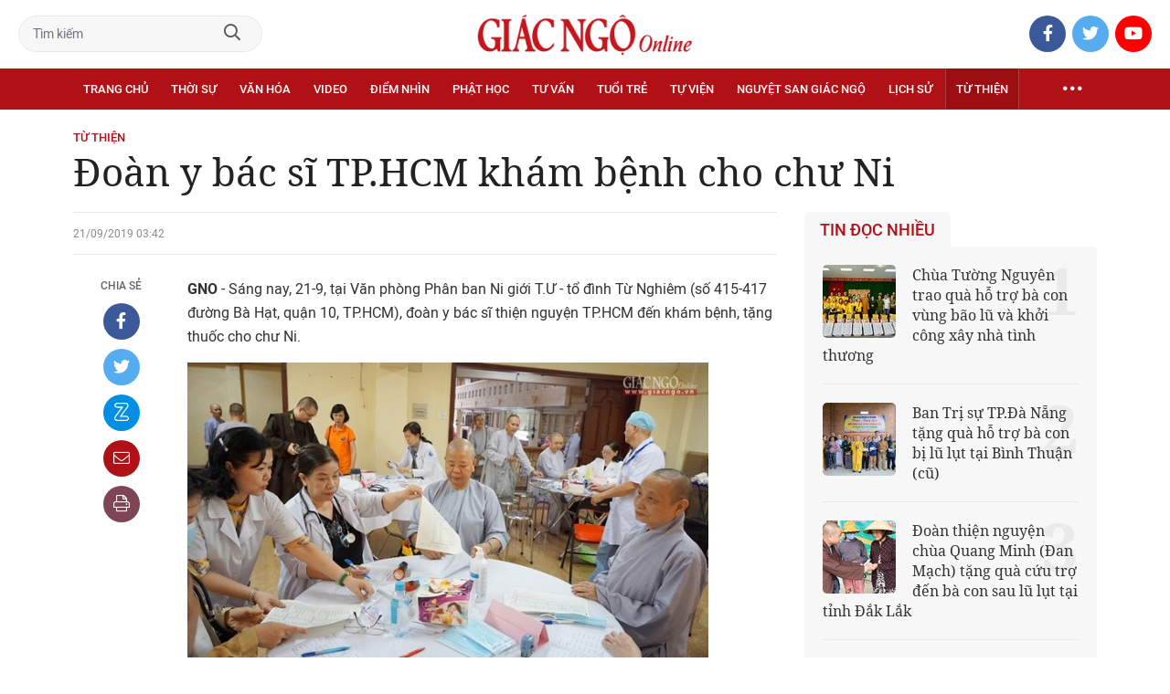

--- FILE ---
content_type: text/html;charset=utf-8
request_url: https://giacngo.vn/doan-y-bac-si-tphcm-kham-benh-cho-chu-ni-post48869.html
body_size: 76053
content:

 <!DOCTYPE html>
<html lang="vi">
<head>


 <title>Đoàn y bác sĩ TP.HCM khám bệnh cho chư Ni| Giác Ngộ Online</title>
<meta name="description" content="GNO - Sáng nay, 21-9, đoàn y bác sĩ đến khám bệnh, tặng thuốc cho chư Ni tại tổ đình Từ Nghiêm."/>
<meta name="keywords" content=""/>
<meta name="news_keywords" content=""/>
<meta http-equiv="Content-Type" content="text/html; charset=utf-8" />
<meta http-equiv="X-UA-Compatible" content="IE=edge"/>
<meta http-equiv="refresh" content="900" />
<meta name="revisit-after" content="1 days" />
<meta name="viewport" content="width=device-width, initial-scale=0">
<meta http-equiv="content-language" content="vi" />
<link rel="shortcut icon" href="https://static.giacngo.vn/web/styles/img/favicon.ico" type="image/x-icon" />
<link rel="dns-prefetch" href="//static.giacngo.vn"/>
<link rel="dns-prefetch" href="//www.google-analytics.com" />
<link rel="dns-prefetch" href="//www.googletagmanager.com" />
<link rel="dns-prefetch" href="//stc.za.zaloapp.com" />
<link rel="dns-prefetch" href="//fonts.googleapis.com" />
<meta property="fb:app_id" itemprop="name" content="409742669131720"/>
<meta property="fb:pages" content="559128534215937"/>
<meta name="facebook-domain-verification" content="t1zf35yvrc6jz7p29lihg70tgf22i3"/>
<meta name="propeller" content="4bf372f4837e144bae2ec4d33e4f2665">
<meta name="eclick_verify" content="dFRaW1AXLRcYGVlEagQFCAwPMAAYAQwCIQIFRxUF"/>
<meta name="p:domain_verify" content="bedbde054ee92f7b2c9552a90da96a4e"/>
<meta name="google-site-verification" content="oj4ZE7Ft2rWUHKA7OP7vLkdggZYsxjqPVYd0tfD3enE"/>
<script>
var cmsConfig = {
domainDesktop: 'https://giacngo.vn',
domainMobile: 'https://m.giacngo.vn',
domainApi: 'https://api.giacngo.vn',
domainStatic: 'https://static.giacngo.vn/web',
domainLog: 'https://log.giacngo.vn',
siteId: 0,
adsLazy: true
};
if (window.location.protocol !== 'https:' && window.location.hostname.indexOf('giacngo.vn') !== -1) {
window.location = 'https://' + window.location.hostname + window.location.pathname + window.location.hash;
}
var USER_AGENT=window.navigator&&window.navigator.userAgent||"",IS_MOBILE=/Android|webOS|iPhone|iPod|BlackBerry|Windows Phone|IEMobile|Mobile Safari|Opera Mini/i.test(USER_AGENT);var IS_REDIRECT=!1;window.location.hash&&"site_web"===window.location.hash.replace("#","")&&(setCookie("isDesktop",IS_MOBILE?1:0,30),removeHash());var isDesktop=getCookie("isDesktop");function setCookie(o,e,i){var n=new Date;n.setTime(n.getTime()+24*i*60*60*1e3);var t="expires="+n.toUTCString();document.cookie=o+"="+e+"; "+t+";path=/;"}function getCookie(o){var e=document.cookie.indexOf(o+"="),i=e+o.length+1;if(!e&&o!==document.cookie.substring(0,o.length))return null;if(-1===e)return null;var n=document.cookie.indexOf(";",i);return-1===n&&(n=document.cookie.length),unescape(document.cookie.substring(i,n))}function removeHash(){0<window.location.toString().indexOf("#")&&window.history.pushState("",document.title,window.location.pathname)}0<isDesktop||IS_MOBILE&&(window.location=cmsConfig.domainMobile+window.location.pathname+window.location.search,IS_REDIRECT=!0);
</script>
 <meta name="robots" content="noarchive, max-image-preview:large, index, follow" />
<meta name="GOOGLEBOT" content="noarchive, max-image-preview:large, index, follow" />
 <link rel="canonical" href="https://giacngo.vn/doan-y-bac-si-tphcm-kham-benh-cho-chu-ni-post48869.html" />
 <link rel="alternate" media="handheld" href="https://m.giacngo.vn/doan-y-bac-si-tphcm-kham-benh-cho-chu-ni-post48869.html" />
 <meta property="og:site_name" content="Giác Ngộ Online"/>
<meta property="og:rich_attachment" content="true"/>
<meta property="og:type" content="article"/>
<meta property="og:url" content="https://giacngo.vn/post-48869.html"/>
<meta property="og:image" content="https://static.giacngo.vn/web/styles/img/logo_share.png"/>
<meta property="og:image:width" content="1200"/>
<meta property="og:image:height" content="630"/>
<meta property="og:title" content="Đoàn y bác sĩ TP.HCM khám bệnh cho chư Ni"/>
<meta property="og:description" content="GNO - Sáng nay, 21-9, đoàn y bác sĩ đến khám bệnh, tặng thuốc cho chư Ni tại tổ đình Từ Nghiêm."/>
<meta name="twitter:card" value="summary"/>
<meta name="twitter:url" content="https://giacngo.vn/post-48869.html"/>
<meta name="twitter:title" content="Đoàn y bác sĩ TP.HCM khám bệnh cho chư Ni"/>
<meta name="twitter:description" content="GNO - Sáng nay, 21-9, đoàn y bác sĩ đến khám bệnh, tặng thuốc cho chư Ni tại tổ đình Từ Nghiêm."/>
<meta name="twitter:image" content="https://static.giacngo.vn/web/styles/img/logo_share.png"/>
<meta name="twitter:site" content="@Giác Ngộ Online"/>
<meta name="twitter:creator" content="@Giác Ngộ Online"/>
 <meta property="article:tag" content=""/>
<meta property="article:section" content="Từ thiện,Từ thiện" />
<meta property="article:published_time" content="2019-09-21T10:42:03+0700"/>
<meta property="article:modified_time" content="2019-09-21T18:43:22+0700"/>

 <meta property="dable:image" content="https://static.giacngo.vn/web/styles/img/logo_share.png"/>
 <meta property="dable:item_id" content="48869"/>
 <meta property="dable:author" content="Ph.V"/>
<script type="application/ld+json">
{
"@context": "http://schema.org",
"@type": "Organization",
"name": "Giác Ngộ Online",
"url": "https://giacngo.vn",
"logo": "https://static.giacngo.vn/web/styles/img/logofb.png"
}
</script>

 <script type="application/ld+json">
{
"@context" : "http://schema.org",
"@type" : "WebSite",
"name" : "Từ thiện",
"url" : "https://giacngo.vn/tuthienxahoi/"
}
</script>
<script type="application/ld+json">
{
"@context":"http://schema.org",
"@type":"BreadcrumbList",
"itemListElement":[
{
"@type":"ListItem",
"position":1,
"item":{
"@id":"https://giacngo.vn/tuthienxahoi/",
"name":"Từ thiện"
}
}
]
}
</script>
 <script type="application/ld+json">
{
"@context": "http://schema.org",
"@type": "NewsArticle",
"mainEntityOfPage":{
"@type":"WebPage",
"@id":"https://giacngo.vn/doan-y-bac-si-tphcm-kham-benh-cho-chu-ni-post48869.html"
},
"headline": "Đoàn y bác sĩ TP.HCM khám bệnh cho chư Ni",
"description": "GNO - Sáng nay, 21-9, đoàn y bác sĩ đến khám bệnh, tặng thuốc cho chư Ni tại tổ đình Từ Nghiêm.",
"image": {
"@type": "ImageObject",
"url": "https://static.giacngo.vn/web/styles/img/logo_share.png",
"width" : 1200,
"height" : 675
},
"datePublished": "2019-09-21T10:42:03+0700",
"dateModified": "2019-09-21T18:43:22+0700",
"author": {
"@type": "Person",
"name": "Ph.V"
},
"publisher": {
"@type": "Organization",
"name": "Giác Ngộ Online",
"logo": {
"@type": "ImageObject",
"url": "https://static.giacngo.vn/web/styles/img/logofb.png"
}
}
}
</script>
 <link rel="preload" href="https://static.giacngo.vn/web/styles/css/main.min-1.3.0.css" as="style">
<link rel="stylesheet" href="https://static.giacngo.vn/web/styles/css/main.min-1.3.0.css">


  <script type="text/javascript">
var _metaOgUrl = 'https://giacngo.vn/post-48869.html';
var page_title = document.title;
var tracked_url = window.location.pathname + window.location.search + window.location.hash;
 var cate_path = 'tuthienxahoi';
if (cate_path.length > 0) {
tracked_url = "/" + cate_path + tracked_url;
}
</script>
 <script async="" src="https://www.googletagmanager.com/gtag/js?id=G-ZQ1BVQX77Z"></script>
<script>
if(!IS_REDIRECT){
window.dataLayer = window.dataLayer || [];
function gtag(){dataLayer.push(arguments);}
gtag('js', new Date());
 gtag('config', 'G-ZQ1BVQX77Z', {page_path: tracked_url});
 
  gtag('config', 'UA-4466725-1', {page_path: tracked_url});
 }
</script>
<script async defer src="https://static.giacngo.vn/web/js/log.min.js?v=1.6"></script>
 <script src="https://api.giacngo.vn/ads?object_type=2&object_id=120&platform=1&head_append=1"></script>

  

<script type="text/javascript">
var cateId = 120;
var contentId = 48869;
</script>
<script async src="https://sp.zalo.me/plugins/sdk.js"></script>
</head>
<body > 

 <div class="site-header">
<div class="site-header__content">
<div class="search-form">
<input class="form-control txtsearch" placeholder="Tìm kiếm">
<a href="javascript:void(0);" class="btn btn_search"><i class="far fa-search"></i></a>
</div>
 <div><a href="/" title="Giác Ngộ Online - Cơ quan ngôn luận của Giáo Hội Phật Giáo Việt Nam Thành phố Hồ Chí Minh" class="logo"><img src="https://static.giacngo.vn/web/styles/img/gno-logo.png" alt="Giác Ngộ Online"></a></div>
<div class="social">
<ul>
<li><a href="https://www.facebook.com/GiacNgo.vn/" class="fb" target="_blank"><i class="fab fa-facebook-f"></i></a></li>
<li><a href="#" class="tt" target="_blank"><i class="fab fa-twitter"></i></a></li>
<li><a href="https://www.youtube.com/channel/UCmwB_rvPVR3lXte0-IGg9Xw/" class="yt" target="_blank"><i class="fab fa-youtube"></i></a></li>
</ul>
</div>
</div>
<div class="site-header__nav">


<ul class="menu l-grid">
<li class="menu-item ">
<a href="https://giacngo.vn" class="menu-heading" title="Giác Ngộ Online">Trang chủ</a>
</li>
 
<li data-id="110" class="menu-item ">
<a href="https://giacngo.vn/thoisu/" title="Thời sự" class="menu-heading">Thời sự</a>
 <ul class="mega-menu">

<li><a href="https://giacngo.vn/thoisu/tintuc/" title="Tin tức">Tin tức</a></li>
 </ul>
</li>

<li data-id="140" class="menu-item ">
<a href="https://giacngo.vn/vanhoa/" title="Văn hóa" class="menu-heading">Văn hóa</a>
 <ul class="mega-menu">

<li><a href="https://giacngo.vn/vanhoa/phatgiao/" title="Phật giáo">Phật giáo</a></li>

<li><a href="https://giacngo.vn/vanhoa/dulich/" title="Du lịch">Du lịch</a></li>
 </ul>
</li>

<li data-id="330" class="menu-item ">
<a href="https://giacngo.vn/media/" title="Video" class="menu-heading">Video</a>
 <ul class="mega-menu">

<li><a href="https://giacngo.vn/media/tintuc/" title="Tin tức">Tin tức</a></li>

<li><a href="https://giacngo.vn/media/vanhoa/" title="Văn hóa">Văn hóa</a></li>

<li><a href="https://giacngo.vn/media/dao-phat-va-doi-song/" title="Đạo Phật &amp; đời sống">Đạo Phật &amp; đời sống</a></li>

<li><a href="https://giacngo.vn/media/tailieu/" title="Tài liệu">Tài liệu</a></li>

<li><a href="https://giacngo.vn/media/phapthoai/" title="Pháp thoại">Pháp thoại</a></li>

<li><a href="https://giacngo.vn/media/nghile/" title="Nghi lễ">Nghi lễ</a></li>

<li><a href="https://giacngo.vn/media/am-thuc-chay/" title="Ẩm thực chay">Ẩm thực chay</a></li>

<li><a href="https://giacngo.vn/media/amnhac/" title="Âm nhạc">Âm nhạc</a></li>

<li><a href="https://giacngo.vn/media/sankhau/" title="Sân khấu">Sân khấu</a></li>

<li><a href="https://giacngo.vn/media/phim/" title="Phim">Phim</a></li>
 </ul>
</li>

<li data-id="6060" class="menu-item ">
<a href="https://giacngo.vn/diemnhin/" title="Điểm nhìn" class="menu-heading">Điểm nhìn</a>
 <ul class="mega-menu">

<li><a href="https://giacngo.vn/sukienvande/" title="Sự kiện - vấn đề">Sự kiện - vấn đề</a></li>

<li><a href="https://giacngo.vn/diendanxaydung/" title="Diễn đàn xây dựng">Diễn đàn xây dựng</a></li>
 </ul>
</li>

<li data-id="130" class="menu-item ">
<a href="https://giacngo.vn/phathoc/" title="Phật học" class="menu-heading">Phật học</a>
 <ul class="mega-menu">

<li><a href="https://giacngo.vn/phathoc/thientong/" title="Thiền tông">Thiền tông</a></li>

<li><a href="https://giacngo.vn/phathoc/tinhdotong/" title="Tịnh độ tông">Tịnh độ tông</a></li>

<li><a href="https://giacngo.vn/phathoc/mattong/" title="Mật tông">Mật tông</a></li>

<li><a href="https://giacngo.vn/phathoc/luockhao/" title="Phật học lược khảo">Phật học lược khảo</a></li>

<li><a href="https://giacngo.vn/phathoc/triethoc/" title="Triết học">Triết học</a></li>
 </ul>
</li>

<li data-id="290" class="menu-item ">
<a href="https://giacngo.vn/tuvantamlinh/" title="Tư vấn" class="menu-heading">Tư vấn</a>
 <ul class="mega-menu">

<li><a href="https://giacngo.vn/tuvantamlinh/tamlinhmaunhiem/" title="Tâm linh mầu nhiệm">Tâm linh mầu nhiệm</a></li>

<li><a href="https://giacngo.vn/tuvantamlinh/tuvan/" title="Tư vấn">Tư vấn</a></li>

<li><a href="https://giacngo.vn/tuvantamlinh/songdao/" title="Sống đạo">Sống đạo</a></li>
 </ul>
</li>

<li data-id="180" class="menu-item ">
<a href="https://giacngo.vn/tuoitre/" title="Tuổi trẻ" class="menu-heading">Tuổi trẻ</a>
 <ul class="mega-menu">

<li><a href="https://giacngo.vn/chuyenthienthanquetla/" title="Chuyện Thiên thần quét lá">Chuyện Thiên thần quét lá</a></li>

<li><a href="https://giacngo.vn/doisongquanhta/" title="Đời sống quanh ta">Đời sống quanh ta</a></li>

<li><a href="https://giacngo.vn/donghanh/" title="Đồng hành">Đồng hành</a></li>
 </ul>
</li>

<li data-id="260" class="menu-item ">
<a href="https://giacngo.vn/tuvien/" title="Tự viện" class="menu-heading">Tự viện</a>
 <ul class="mega-menu">

<li><a href="https://giacngo.vn/chuavntrongnuoc/" title="Chùa Việt Nam trong nước">Chùa Việt Nam trong nước</a></li>

<li><a href="https://giacngo.vn/chuavnnuocngoai/" title="Chùa Việt Nam ở nước ngoài">Chùa Việt Nam ở nước ngoài</a></li>

<li><a href="https://giacngo.vn/chuanuocngoai/" title="Chùa nước ngoài">Chùa nước ngoài</a></li>
 </ul>
</li>

<li data-id="360" class="menu-item ">
<a href="https://giacngo.vn/nguyetsan/" title="Nguyệt san Giác Ngộ" class="menu-heading">Nguyệt san Giác Ngộ</a>
 <ul class="mega-menu">

<li><a href="https://giacngo.vn/nguyetsan/chuyende/" title="Chuyên đề">Chuyên đề</a></li>

<li><a href="https://giacngo.vn/nguyetsan/triethoc/" title="Triết học">Triết học</a></li>

<li><a href="https://giacngo.vn/nguyetsan/phathocungdung/" title="Phật học ứng dụng">Phật học ứng dụng</a></li>

<li><a href="https://giacngo.vn/nguyetsan/vanhoa/" title="Văn hóa">Văn hóa</a></li>

<li><a href="https://giacngo.vn/nguyetsan/phatgiaovaxahoi/" title="Phật giáo và xã hội">Phật giáo và xã hội</a></li>

<li><a href="https://giacngo.vn/nguyetsan/tulieu/" title="Tư liệu">Tư liệu</a></li>
 </ul>
</li>

<li data-id="230" class="menu-item ">
<a href="https://giacngo.vn/lichsu/" title="Lịch sử" class="menu-heading">Lịch sử</a>
 <ul class="mega-menu">

<li><a href="https://giacngo.vn/ducphat/" title="Đức Phật">Đức Phật</a></li>

<li><a href="https://giacngo.vn/phatgiaovietnam/" title="Phật giáo Việt Nam">Phật giáo Việt Nam</a></li>

<li><a href="https://giacngo.vn/nhanvat/" title="Nhân vật">Nhân vật</a></li>
 </ul>
</li>

<li data-id="120" class="menu-item selected">
<a href="https://giacngo.vn/tuthienxahoi/" title="Từ thiện" class="menu-heading">Từ thiện</a>
 <ul class="mega-menu">

<li><a href="https://giacngo.vn/tu-thien-xa-hoi/" title="Xã hội">Xã hội</a></li>

<li><a href="https://giacngo.vn/tuthien/" title="Từ thiện">Từ thiện</a></li>
 </ul>
</li>
 <li class="menu-item float-right">
<a href="javascript:void(0);" class="menu-heading ellipsis" title="Chuyên mục khác"><i class="far fa-ellipsis-h"></i></a>
<ul class="mega-menu">

<li>
<a href="https://giacngo.vn/phatgiaonuocngoai/" title="Phật giáo nước ngoài">Phật giáo nước ngoài</a>
</li>

<li>
<a href="https://giacngo.vn/vanhocnghethuat/" title="Văn học - nghệ thuật">Văn học - nghệ thuật</a>
</li>

<li>
<a href="https://giacngo.vn/amthucsuckhoe/" title="Ẩm thực - Sức khỏe">Ẩm thực - Sức khỏe</a>
</li>

<li>
<a href="https://giacngo.vn/bandoctoasoan/" title="Bạn đọc - tòa soạn">Bạn đọc - tòa soạn</a>
</li>

<li>
<a href="https://giacngo.vn/thuvien/" title="Thư viện">Thư viện</a>
</li>

<li>
<a href="https://giacngo.vn/thongtin/" title="Cần biết">Cần biết</a>
</li>
 </ul>
</li>
</ul>
</div>
</div>
<div class="site-content"> 
 

<div class="l-grid">
<div class="topbanner">

<div id="adsWeb_AdsTop" class="banner clearfix" data-platform="1" data-position="Web_AdsTop">
<script>
window.addEventListener('load', function(){
if(typeof Web_AdsTop != 'undefined'){window.CMS_BANNER.pushAds(Web_AdsTop, 'adsWeb_AdsTop');}else{document.getElementById('adsWeb_AdsTop').style.display = "none";}
});
</script>
</div>
</div>
<div class="details">


 <div class="direction">
<a class="headline" href="https://giacngo.vn/tuthienxahoi/" title="Từ thiện">Từ thiện</a>

</div>

 
<h1 class="details__headline cms-title">
Đoàn y bác sĩ TP.HCM khám bệnh cho chư Ni
</h1>
<div class="details__content">
<div class="l-content left-col">



 <div class="details__meta">




<time class="time" datetime="2019-09-21T10:42:03+0700" data-time="1569037323">21/09/2019 10:42</time>
<meta class="cms-date" itemprop="datePublished" content="2019-09-21T10:42:03+0700">
</div>


<div class="details__social">
<ul class="sticky-bar">
<li>Chia sẻ</li>
<li><a href="javascript:void(0);" data-href="https://giacngo.vn/post-48869.html" class="fb social" rel="facebook" title="Chia sẻ qua Facebook"><i class="fab fa-facebook-f"></i></a></li>
<li><a href="javascript:void(0);" data-href="https://giacngo.vn/post-48869.html" class="tt social" rel="twitter" title="Chia sẻ qua Twitter"><i class="fab fa-twitter"></i></a></li>
<li><a href="javascript:void(0);" data-href="https://giacngo.vn/post-48869.html" class="zl zalo-share-button" title="Chia sẻ qua Zalo" data-oaid="1618988963986908859" data-layout="icon" data-customize="true"><i class="ic ic--zalo"></i></a></li>
<li><a href="javascript:void(0);" data-href="https://giacngo.vn/post-48869.html" class="ml sendmail" title="Chia sẻ qua Email"><i class="fal fa-envelope"></i></a></li>
<li><a href="javascript:void(0);" data-href="https://giacngo.vn/post-48869.html" class="pr sendprint" title="In bài viết"><i class="fal fa-print"></i></a></li>
</ul>
</div>
<div class="article-content content-col">








<div class=" cms-body" itemprop="articleBody">
<p align="left"><b>GNO</b> - Sáng nay, 21-9, tại Văn phòng Phân ban Ni giới T.Ư - tổ đình Từ Nghiêm (số 415-417 đường Bà Hạt, quận 10, TP.HCM), đoàn y bác sĩ thiện nguyện TP.HCM đến khám bệnh, tặng thuốc cho chư Ni. <br></p>
<figure class="picture">
 <img src="[data-uri]" alt="ANHD (3).JPG" width="570" height="322" border="0" class="lazyload  cms-photo" data-src="https://image.giacngo.vn/w645/UserImages/2019/09/21/10/ANHD%20(3).JPG">
</figure>
<p><font size="2" color="#808080">Bác sĩ thăm hỏi, khám các bệnh cho chư Ni tại tổ đình Từ Nghiêm</font></p>
<div class="ads_middle">
 <div id="adsWeb_AdsArticleMiddle" class="banner fyi" data-position="Web_AdsArticleMiddle"> 
  <script>
window.addEventListener('load', function(){ if(typeof Web_AdsArticleMiddle != 'undefined'){window.CMS_BANNER.pushAds(Web_AdsArticleMiddle, 'adsWeb_AdsArticleMiddle');}else{document.getElementById('adsWeb_AdsArticleMiddle').style.display = "none";} });
   </script> 
 </div>
</div>
<p align="left"> Theo đó, đoàn y bác sĩ, lương y thiện nguyện đang làm việc tại các bệnh viện TP.HCM đã đến tổ đình Từ Nghiêm khám bệnh, tư vấn sức khỏe cho chư Ni đang tu tập tại chùa Từ Nghiêm và chư Ni các tự viện thuộc Phật giáo quận 10.</p>
<p align="left"> Đoàn đã khám, tầm soát, tư vấn y tế: Đo huyết áp, đường huyết, đo điện tâm đồ, nha khoa, nhãn khoa, siêu âm, tầm soát bệnh lý phụ khoa, nội tổng quát (tim, phổi, gan…), tầm soát bệnh tiểu đường, Đông y (châm cứu, bấm huyệt…), cấp thuốc… Qua thăm, khám, các bác sĩ cũng tư vấn nhiều trường hợp có bệnh để các vị đến khám kỹ hơn tại các bệnh viện chuyên khoa.</p>
<p align="left"> NT.Thích nữ Như Xuân, Phó Trưởng Thường trực Phân ban Ni giới Phật giáo TP.HCM, Trưởng ban Quản trị tổ đình Từ Nghiêm cho biết, chư Ni đang tu tập tại tổ đình có 30 vị, nhiều người cũng ngại đi khám bệnh tại các bệnh viện bên ngoài. <br></p>
<div align="center"> 
 <img src="[data-uri]" alt="ANHD (10).JPG" width="570" height="346" border="0" class="lazyload  cms-photo" data-src="https://image.giacngo.vn/w645/UserImages/2019/09/21/10/ANHD%20(10).JPG" title="Đoàn y bác sĩ TP.HCM khám bệnh cho chư Ni ảnh 2"> 
 <br><font size="2" color="#808080">Chư Ni tổ đình Từ Nghiêm, và các chùa đến khám bệnh</font> 
</div>
<div class="ads_middle">
 <div id="adsWeb_AdsArticleMiddle1" class="banner fyi" data-position="Web_AdsArticleMiddle1"> 
  <script>
window.addEventListener('load', function(){ if(typeof Web_AdsArticleMiddle1 != 'undefined'){window.CMS_BANNER.pushAds(Web_AdsArticleMiddle1, 'adsWeb_AdsArticleMiddle1');}else{document.getElementById('adsWeb_AdsArticleMiddle1').style.display = "none";} });
   </script> 
 </div>
</div>
<p align="left">Do đó, Ban Quản trị tổ đình đã mời đoàn y bác sĩ, lương y có uy tín, giởi chuyên môn đến khám, tư vấn sức khỏe, cấp thuốc cho chư Ni tại tổ đình và một số vị Ni đang tu tập tại các chùa thuộc địa bàn quận 10. "Có sức khỏe tốt thì chư Ni mới tu học tốt được", Ni trưởng cho biết.</p>
<p align="left"> Được biết, đoàn y bác sĩ, lương y thiện nguyện có khoảng 30 vị, thường tổ chức đoàn khám bệnh từ thiện, tư vấn sức khỏe, y tế cho bệnh nhân nghèo vùng sâu, vùng xa. <br></p>
<div class="ads_middle">
 <div id="adsWeb_AdsArticleMiddle2" class="banner fyi" data-position="Web_AdsArticleMiddle2"> 
  <script>
window.addEventListener('load', function(){ if(typeof Web_AdsArticleMiddle2 != 'undefined'){window.CMS_BANNER.pushAds(Web_AdsArticleMiddle2, 'adsWeb_AdsArticleMiddle2');}else{document.getElementById('adsWeb_AdsArticleMiddle2').style.display = "none";} });
   </script> 
 </div>
</div>
<p align="left">Trước đây, đoàn cũng đã khám bệnh, tư vấn y tế cho chư Tăng Ni tại Học viện Phật giáo VN tại TP.HCM và một số tự viện TP.HCM. <br></p>
</div>

 <div class="article__author">

<span class="cms-author">Ph.V</span>
 </div>
</div>

<div id="adsWeb_AdsArticleAfterBody" class="banner clearfix" data-platform="1" data-position="Web_AdsArticleAfterBody">
<div class="banner-label">Quảng cáo</div>
<script>
window.addEventListener('load', function(){
if(typeof Web_AdsArticleAfterBody != 'undefined'){window.CMS_BANNER.pushAds(Web_AdsArticleAfterBody, 'adsWeb_AdsArticleAfterBody');}else{document.getElementById('adsWeb_AdsArticleAfterBody').style.display = "none";}
});
</script>
</div>



<div id="adsWeb_AdsArticleAfterTag" class="banner clearfix" data-platform="1" data-position="Web_AdsArticleAfterTag">
<div class="banner-label">Quảng cáo</div>
<script>
window.addEventListener('load', function(){
if(typeof Web_AdsArticleAfterTag != 'undefined'){window.CMS_BANNER.pushAds(Web_AdsArticleAfterTag, 'adsWeb_AdsArticleAfterTag');}else{document.getElementById('adsWeb_AdsArticleAfterTag').style.display = "none";}
});
</script>
</div>

 <div class="article-comment" data-id="48869" data-type="20"></div>

<div id="adsWeb_AdsArticleAfterComment" class="banner clearfix" data-platform="1" data-position="Web_AdsArticleAfterComment">
<div class="banner-label">Quảng cáo</div>
<script>
window.addEventListener('load', function(){
if(typeof Web_AdsArticleAfterComment != 'undefined'){window.CMS_BANNER.pushAds(Web_AdsArticleAfterComment, 'adsWeb_AdsArticleAfterComment');}else{document.getElementById('adsWeb_AdsArticleAfterComment').style.display = "none";}
});
</script>
</div>


<section class="zone">
<header class="zone__heading">
<h3 class="heading">Tin cùng chuyên mục</h3>
</header>
<div class="zone__content">
<div class="feature cols-3" data-source="recommendation-120">
 <article class="story">



<a class="story__thumb cms-link" href="https://giacngo.vn/cac-don-vi-tu-vien-to-chuc-trao-qua-khanh-thanh-cau-be-tong-nong-thon-post78181.html" title="Các đơn vị, tự viện tổ chức trao quà, khánh thành cầu bê-tông nông thôn">
 <img class="lazyload" src="[data-uri]" data-src="https://image.giacngo.vn/243x162/Uploaded/2025/qdhwqmrnd/2025_12_23/1000002775-1-4249-7158.jpg" alt="Hòa thượng Thích Chơn Nguyên thăm hỏi và động viên người mù vượt qua khó khăn, sớm ổn định cuộc sống">
</a>


 <h3 data-tracking="78181">
<a class="story__title cms-link" href="https://giacngo.vn/cac-don-vi-tu-vien-to-chuc-trao-qua-khanh-thanh-cau-be-tong-nong-thon-post78181.html" title="Các đơn vị, tự viện tổ chức trao quà, khánh thành cầu bê-tông nông thôn">
 
Các đơn vị, tự viện tổ chức trao quà, khánh thành cầu bê-tông nông thôn
</a>
</h3>
</article>
 <article class="story">



<a class="story__thumb cms-link" href="https://giacngo.vn/tphcm-tu-vien-khanh-an-to-chuc-hien-mau-nhan-dao-va-kham-benh-mien-phi-cho-cong-dong-dip-cuoi-nam-post78168.html" title="TP.HCM: Tu viện Khánh An tổ chức hiến máu nhân đạo và khám bệnh miễn phí cho cộng đồng dịp cuối năm">
 <img class="lazyload" src="[data-uri]" data-src="https://image.giacngo.vn/243x162/Uploaded/2025/xpcwvolc/2025_12_22/fb5970d5-84ec-4310-a426-383d03eb09ab-8623-126.jpg" alt="“Một giọt máu cho đi, một cuộc đời ở lại”">
</a>


 <h3 data-tracking="78168">
<a class="story__title cms-link" href="https://giacngo.vn/tphcm-tu-vien-khanh-an-to-chuc-hien-mau-nhan-dao-va-kham-benh-mien-phi-cho-cong-dong-dip-cuoi-nam-post78168.html" title="TP.HCM: Tu viện Khánh An tổ chức hiến máu nhân đạo và khám bệnh miễn phí cho cộng đồng dịp cuối năm">
 
TP.HCM: Tu viện Khánh An tổ chức hiến máu nhân đạo và khám bệnh miễn phí cho cộng đồng dịp cuối năm
</a>
</h3>
</article>
 <article class="story">



<a class="story__thumb cms-link" href="https://giacngo.vn/gia-lai-doan-phan-ban-trung-cap-phat-hoc-tham-tang-ni-sinh-truong-trung-cap-phat-hoc-nguyen-thieu-post78158.html" title="Gia Lai: Đoàn Phân ban Trung cấp Phật học thăm Tăng Ni sinh Trường Trung cấp Phật học Nguyên Thiều">
 <img class="lazyload" src="[data-uri]" data-src="https://image.giacngo.vn/243x162/Uploaded/2025/qdhwqmrnd/2025_12_21/z7349553926799-3c7310a9c132e29211909c117e2cf220-175-7952.jpg" alt="Thượng tọa Thích Viên Trí trao bảng hỗ trợ đến Hiệu trưởng Trường Trung cấp Phật học Nguyên Thiều">
</a>


 <h3 data-tracking="78158">
<a class="story__title cms-link" href="https://giacngo.vn/gia-lai-doan-phan-ban-trung-cap-phat-hoc-tham-tang-ni-sinh-truong-trung-cap-phat-hoc-nguyen-thieu-post78158.html" title="Gia Lai: Đoàn Phân ban Trung cấp Phật học thăm Tăng Ni sinh Trường Trung cấp Phật học Nguyên Thiều">
 
Gia Lai: Đoàn Phân ban Trung cấp Phật học thăm Tăng Ni sinh Trường Trung cấp Phật học Nguyên Thiều
</a>
</h3>
</article>
 <article class="story">



<a class="story__thumb cms-link" href="https://giacngo.vn/ban-tri-su-ghpgvn-tinh-tay-ninh-to-chuc-hien-mau-nhan-dao-lan-thu-2-post78155.html" title="Ban Trị sự GHPGVN tỉnh Tây Ninh tổ chức hiến máu nhân đạo lần thứ 2">
 <img class="lazyload" src="[data-uri]" data-src="https://image.giacngo.vn/243x162/Uploaded/2025/xpcwvolc/2025_12_21/full-chuaantho-379-don-vi-mau-trong-dot-hien-mau-nhan-dao-do-ban-tri-su-phat-giao-tinh-tay-ninh-to-chuc-9896-2025122021349-6903-6681.jpeg" alt="Mỗi giọt máu trao đi là một nghĩa cử cao đẹp, góp phần mang lại sự sống cho người bệnh">
</a>


 <h3 data-tracking="78155">
<a class="story__title cms-link" href="https://giacngo.vn/ban-tri-su-ghpgvn-tinh-tay-ninh-to-chuc-hien-mau-nhan-dao-lan-thu-2-post78155.html" title="Ban Trị sự GHPGVN tỉnh Tây Ninh tổ chức hiến máu nhân đạo lần thứ 2">
 
Ban Trị sự GHPGVN tỉnh Tây Ninh tổ chức hiến máu nhân đạo lần thứ 2
</a>
</h3>
</article>
 <article class="story">



<a class="story__thumb cms-link" href="https://giacngo.vn/chua-tuong-nguyen-tphcm-khanh-thanh-va-khoi-cong-5-cong-trinh-cau-be-tong-nong-thon-post78152.html" title="Chùa Tường Nguyên (TP.HCM) khánh thành và khởi công 5 công trình cầu bê-tông nông thôn">
 <img class="lazyload" src="[data-uri]" data-src="https://image.giacngo.vn/243x162/Uploaded/2025/qdhwqmrnd/2025_12_20/z7347334918844-73795a9f9f9457580a9814cd3ae9ef26-4610-2086.jpg" alt=" Chùa Tường Nguyên khánh thành cầu Tường Nguyên 559, tại xã Tân Tây, tỉnh Tây Ninh">
</a>


 <h3 data-tracking="78152">
<a class="story__title cms-link" href="https://giacngo.vn/chua-tuong-nguyen-tphcm-khanh-thanh-va-khoi-cong-5-cong-trinh-cau-be-tong-nong-thon-post78152.html" title="Chùa Tường Nguyên (TP.HCM) khánh thành và khởi công 5 công trình cầu bê-tông nông thôn">
 
Chùa Tường Nguyên (TP.HCM) khánh thành và khởi công 5 công trình cầu bê-tông nông thôn
</a>
</h3>
</article>
 <article class="story">



<a class="story__thumb cms-link" href="https://giacngo.vn/cau-lac-bo-hanh-nguyen-va-cac-chua-khanh-thanh-cau-be-tong-tang-qua-tai-cac-tinh-thanh-post78130.html" title="Câu lạc bộ Hạnh Nguyện và các chùa khánh thành cầu bê-tông, tặng quà tại các tỉnh, thành">
 <img class="lazyload" src="[data-uri]" data-src="https://image.giacngo.vn/243x162/Uploaded/2025/qdhwqmrnd/2025_12_19/z7342189457682-051625fa074de5969c29fc0c3cc5e5f7-9314-2142.jpg" alt="Câu lạc bộ Hạnh Nguyện khánh thành nhà cho hộ nghèo tại tỉnh Vĩnh Long">
</a>


 <h3 data-tracking="78130">
<a class="story__title cms-link" href="https://giacngo.vn/cau-lac-bo-hanh-nguyen-va-cac-chua-khanh-thanh-cau-be-tong-tang-qua-tai-cac-tinh-thanh-post78130.html" title="Câu lạc bộ Hạnh Nguyện và các chùa khánh thành cầu bê-tông, tặng quà tại các tỉnh, thành">
 
Câu lạc bộ Hạnh Nguyện và các chùa khánh thành cầu bê-tông, tặng quà tại các tỉnh, thành
</a>
</h3>
</article>
 </div>
</div>
</section>

<div id="adsWeb_AdsArticleAfterRecommend" class="banner clearfix" data-platform="1" data-position="Web_AdsArticleAfterRecommend">
<div class="banner-label">Quảng cáo</div>
<script>
window.addEventListener('load', function(){
if(typeof Web_AdsArticleAfterRecommend != 'undefined'){window.CMS_BANNER.pushAds(Web_AdsArticleAfterRecommend, 'adsWeb_AdsArticleAfterRecommend');}else{document.getElementById('adsWeb_AdsArticleAfterRecommend').style.display = "none";}
});
</script>
</div>
 <section class="zone">
<header class="zone__heading">
<h3 class="heading">Tin mới</h3>
</header>
<div class="zone__content">


 <div class="timeline">
<div class="clearfix" data-source="home-timeline">

<article class="story" >



<a class="story__thumb cms-link" href="https://giacngo.vn/di-cung-giac-ngo-nhung-loi-noi-tu-trai-tim-post78092.html" title="Đi cùng Giác Ngộ: Những lời nói từ trái tim">
 <img class="lazyload" src="[data-uri]" data-src="https://image.giacngo.vn/265x176/Uploaded/2025/xpcwvolc/2025_12_30/z7288409275277-7a52b04b79403c5a550e0943f9113ad8-8978-4894-1581-6973.jpg" alt="Đi cùng Giác Ngộ: Những lời nói từ trái tim">
</a>


 <h3 data-tracking="78092">
<a class="story__title cms-link" href="https://giacngo.vn/di-cung-giac-ngo-nhung-loi-noi-tu-trai-tim-post78092.html" title="Đi cùng Giác Ngộ: Những lời nói từ trái tim">
 
Đi cùng Giác Ngộ: Những lời nói từ trái tim
</a>
</h3>


 <div class="summary">
GNO - Chuyên mục<em> Đi cùng Giác Ngộ&nbsp;</em>đã nhận được sự quan tâm và hưởng ứng của chư tôn đức Tăng Ni, cộng tác viên, quý bạn đọc khắp mọi miền đất nước. Những bài viết gửi đều là những lời nói từ trái tim với tình yêu thương, những lời chúc tốt đẹp và cả những kỳ vọng đối với báo trong chặng đường tiếp theo.
</div>
</article>

<article class="story" >



<a class="story__thumb cms-link" href="https://giacngo.vn/don-doc-chuyen-de-dac-biet-ky-niem-50-nam-bao-giac-ngo-xuat-ban-so-dau-tien-post78274.html" title="Đón đọc chuyên đề đặc biệt kỷ niệm 50 năm Báo Giác Ngộ xuất bản số đầu tiên">
 <img class="lazyload" src="[data-uri]" data-src="https://image.giacngo.vn/265x176/Uploaded/2025/xpcwvolc/2025_12_30/thumb-biadacbiet1-7915-8384.png" alt="Đón đọc chuyên đề đặc biệt kỷ niệm 50 năm Báo Giác Ngộ xuất bản số đầu tiên">
</a>


 <h3 data-tracking="78274">
<a class="story__title cms-link" href="https://giacngo.vn/don-doc-chuyen-de-dac-biet-ky-niem-50-nam-bao-giac-ngo-xuat-ban-so-dau-tien-post78274.html" title="Đón đọc chuyên đề đặc biệt kỷ niệm 50 năm Báo Giác Ngộ xuất bản số đầu tiên">
 
Đón đọc chuyên đề đặc biệt kỷ niệm 50 năm Báo Giác Ngộ xuất bản số đầu tiên
</a>
</h3>


 <div class="summary">
GNO - 50 năm trước, Báo <em>Giác Ngộ</em> xuất bản số đầu tiên và hoạt động liên tục cho đến nay. Với sự kế thừa, đổi thay và phát triển qua từng giai đoạn, trong suốt nửa thế kỷ, Báo Giác Ngộ đã song hành cùng sự phát triển chung của Phật giáo và quê hương.
</div>
</article>

<article class="story" >



<a class="story__thumb cms-link" href="https://giacngo.vn/podcast-hoa-thuong-thich-thien-thong-bao-giac-ngo-can-phat-trien-doi-ngu-cong-tac-vien-tai-cac-tinh-thanh-post78272.html" title="[Podcast] Hòa thượng Thích Thiện Thống: Báo Giác Ngộ cần phát triển đội ngũ cộng tác viên tại các tỉnh thành">
 <img class="lazyload" src="[data-uri]" data-src="https://image.giacngo.vn/265x176/Uploaded/2025/xpcwvolc/2025_12_30/pc-htthienthong-4746-3941.png" alt="[Podcast] Hòa thượng Thích Thiện Thống: Báo Giác Ngộ cần phát triển đội ngũ cộng tác viên tại các tỉnh thành">
</a>


 <h3 data-tracking="78272">
<a class="story__title cms-link" href="https://giacngo.vn/podcast-hoa-thuong-thich-thien-thong-bao-giac-ngo-can-phat-trien-doi-ngu-cong-tac-vien-tai-cac-tinh-thanh-post78272.html" title="[Podcast] Hòa thượng Thích Thiện Thống: Báo Giác Ngộ cần phát triển đội ngũ cộng tác viên tại các tỉnh thành">
 <i class="fal fa-play-circle"></i>
[Podcast] Hòa thượng Thích Thiện Thống: Báo Giác Ngộ cần phát triển đội ngũ cộng tác viên tại các tỉnh thành
</a>
</h3>


 <div class="summary">
GNO - Chia sẻ cùng chương trình Podcast kỷ niệm 50 năm ngày Báo Giác Ngộ ra số đầu tiên, Hòa thượng Thích Thiện Thống,&nbsp;Phó Chủ tịch Hội đồng Trị sự, Phó Trưởng ban kiêm Chánh Thư ký Ban Tăng sự T.Ư mong Báo Giác Ngộ phát triển đội ngũ cộng tác viên tại các tỉnh, thành để lan tỏa Phật sự tại các địa phương.
</div>
</article>

<article class="story" >



<a class="story__thumb cms-link" href="https://giacngo.vn/duc-phap-chu-ghpgvn-quang-lam-tham-tru-so-toa-soan-bao-giac-ngo-nhan-ky-niem-50-nam-ngay-ra-so-bao-dau-tien-post78273.html" title="Đức Pháp chủ GHPGVN quang lâm thăm trụ sở tòa soạn Báo Giác Ngộ nhân kỷ niệm 50 năm ngày ra số báo đầu tiên">
 <img class="lazyload" src="[data-uri]" data-src="https://image.giacngo.vn/265x176/Uploaded/2025/estnselxslt/2025_12_30/z7381024328260-e910718c1e2b24c2e1e389cc25df14b9-5736-3794.jpg" alt="Thượng tọa Thích Tâm Hải, Tổng Biên tập Báo Giác Ngộ đương nhiệm đeo phù hiệu 50 năm Báo Giác Ngộ lên thông y của Đức Pháp chủ GHPGVN tại trụ sở tòa soạn chiều 30-12-2025 - Ảnh: Quảng Đạo">
</a>


 <h3 data-tracking="78273">
<a class="story__title cms-link" href="https://giacngo.vn/duc-phap-chu-ghpgvn-quang-lam-tham-tru-so-toa-soan-bao-giac-ngo-nhan-ky-niem-50-nam-ngay-ra-so-bao-dau-tien-post78273.html" title="Đức Pháp chủ GHPGVN quang lâm thăm trụ sở tòa soạn Báo Giác Ngộ nhân kỷ niệm 50 năm ngày ra số báo đầu tiên">
 
Đức Pháp chủ GHPGVN quang lâm thăm trụ sở tòa soạn Báo Giác Ngộ nhân kỷ niệm 50 năm ngày ra số báo đầu tiên
</a>
</h3>


 <div class="summary">
GNO - Chiều 30-12-2025, Đức Pháp chủ GHPGVN - Đại lão Hòa thượng Thích Trí Quảng đã quang lâm trụ sở tòa soạn (85 Nguyễn Đình Chiểu,&nbsp;phường Xuân Hòa, TP.HCM) thăm nhân sự kiện đặc biệt - kỷ niệm 50 năm Báo <em>Giác Ngộ</em> ra mắt, phụng sự bạn đọc liên tục nửa thế kỷ qua.
</div>
</article>

<article class="story" style="border: none;">



<a class="story__thumb cms-link" href="https://giacngo.vn/bao-giac-ngo-trao-50-phan-hoc-bong-nhan-dip-ky-niem-nua-the-ky-xuat-ban-so-dau-tien-post78268.html" title="Báo Giác Ngộ trao 50 phần học bổng nhân dịp kỷ niệm nửa thế kỷ xuất bản số đầu tiên">
 <img class="lazyload" src="[data-uri]" data-src="https://image.giacngo.vn/265x176/Uploaded/2025/chuwobj/2025_12_30/a1-1405-928.jpg" alt="Thượng tọa Thích Tâm Hải trao học bổng đến học sinh, sinh viên nhân dịp kỷ niệm 50 năm Báo Giác Ngộ xuất bản số báo đầu tiên (1-1-1976 – 1-1-2026) - Ảnh: Quảng Đạo/BGN">
</a>


 <h3 data-tracking="78268">
<a class="story__title cms-link" href="https://giacngo.vn/bao-giac-ngo-trao-50-phan-hoc-bong-nhan-dip-ky-niem-nua-the-ky-xuat-ban-so-dau-tien-post78268.html" title="Báo Giác Ngộ trao 50 phần học bổng nhân dịp kỷ niệm nửa thế kỷ xuất bản số đầu tiên">
 
Báo Giác Ngộ trao 50 phần học bổng nhân dịp kỷ niệm nửa thế kỷ xuất bản số đầu tiên
</a>
</h3>


 <div class="summary">
GNO - Sáng nay, 30-12, tại hội trường tòa soạn (85 Nguyễn Đình Chiểu, P.Xuân Hòa, TP.HCM) đã diễn ra Lễ trao học bổng đến các em học sinh, sinh viên&nbsp;có hoàn cảnh khó khăn đạt thành tích tốt trong học tập, nhân dịp&nbsp;kỷ niệm 50 năm ngày Báo <em>Giác Ngộ</em> ra số đầu tiên (1-1-1976 – 1-1-2026).&nbsp;
</div>
</article>
 </div>
</div>
</div>
</section>

<div id="adsWeb_AdsArticleAfterLatest" class="banner clearfix" data-platform="1" data-position="Web_AdsArticleAfterLatest">
<div class="banner-label">Quảng cáo</div>
<script>
window.addEventListener('load', function(){
if(typeof Web_AdsArticleAfterLatest != 'undefined'){window.CMS_BANNER.pushAds(Web_AdsArticleAfterLatest, 'adsWeb_AdsArticleAfterLatest');}else{document.getElementById('adsWeb_AdsArticleAfterLatest').style.display = "none";}
});
</script>
</div>
</div>
<div class="sidebar">
<div id="sidebar-top-1">
<div id="adsWeb_AdsRight1" class="banner clearfix" data-platform="1" data-position="Web_AdsRight1">
<div class="banner-label">Quảng cáo</div>
<script>
window.addEventListener('load', function(){
if(typeof Web_AdsRight1 != 'undefined'){window.CMS_BANNER.pushAds(Web_AdsRight1, 'adsWeb_AdsRight1');}else{document.getElementById('adsWeb_AdsRight1').style.display = "none";}
});
</script>
</div>
<div id="adsWeb_AdsRight2" class="banner clearfix" data-platform="1" data-position="Web_AdsRight2">
<div class="banner-label">Quảng cáo</div>
<script>
window.addEventListener('load', function(){
if(typeof Web_AdsRight2 != 'undefined'){window.CMS_BANNER.pushAds(Web_AdsRight2, 'adsWeb_AdsRight2');}else{document.getElementById('adsWeb_AdsRight2').style.display = "none";}
});
</script>
</div>
<div id="adsWeb_AdsRight3" class="banner clearfix" data-platform="1" data-position="Web_AdsRight3">
<div class="banner-label">Quảng cáo</div>
<script>
window.addEventListener('load', function(){
if(typeof Web_AdsRight3 != 'undefined'){window.CMS_BANNER.pushAds(Web_AdsRight3, 'adsWeb_AdsRight3');}else{document.getElementById('adsWeb_AdsRight3').style.display = "none";}
});
</script>
</div>

 <div class="tabs">
<ul class="nav nav-tabs" role="tablist">
 <li class="nav-item">
<a class="nav-link active" id="docnhieu-tab" data-toggle="tab" href="#docnhieu" role="tab" aria-controls="docnhieu" aria-selected="true">Tin đọc nhiều</a>
</li>
</ul>
<div class="tab-content">
<div class="tab-pane fade show active" id="docnhieu" role="tabpanel" aria-labelledby="docnhieu-tab" data-source="mostread-news-120">

<article class="story story--primary">



<a class="story__thumb cms-link" href="https://giacngo.vn/chua-tuong-nguyen-trao-qua-ho-tro-ba-con-vung-bao-lu-va-khoi-cong-xay-nha-tinh-thuong-post78254.html" title="Chùa Tường Nguyên trao quà hỗ trợ bà con vùng bão lũ và khởi công xây nhà tình thương">
 <img class="lazyload" src="[data-uri]" data-src="https://image.giacngo.vn/80x80/Uploaded/2025/qdhwqmrnd/2025_12_28/z7373978985392-d77ffc01a98afe653c1571318b778f45-1459-4115.jpg" alt="Chương trình từ thiện chia sẻ khó khăn đến bà con vùng bão lũ của chùa Tường Nguyên, TP.HCM">
</a>


 <h5 data-tracking="78254">
<a class="story__title cms-link" href="https://giacngo.vn/chua-tuong-nguyen-trao-qua-ho-tro-ba-con-vung-bao-lu-va-khoi-cong-xay-nha-tinh-thuong-post78254.html" title="Chùa Tường Nguyên trao quà hỗ trợ bà con vùng bão lũ và khởi công xây nhà tình thương">
 
Chùa Tường Nguyên trao quà hỗ trợ bà con vùng bão lũ và khởi công xây nhà tình thương
</a>
</h5>
<div class="number">1</div>
</article>

<article class="story story--primary">



<a class="story__thumb cms-link" href="https://giacngo.vn/ban-tri-su-tpda-nang-tang-qua-ho-tro-ba-con-bi-lu-lut-tai-binh-thuan-cu-post78231.html" title="Ban Trị sự TP.Đà Nẵng tặng quà hỗ trợ bà con bị lũ lụt tại Bình Thuận (cũ)">
 <img class="lazyload" src="[data-uri]" data-src="https://image.giacngo.vn/80x80/Uploaded/2025/xpcwvolc/2025_12_26/1000000760-9482-7846.jpg" alt="Ban Trị sự GHPGVN TP.Đà Nẵng tặng quà hỗ trợ bà con vùng lũ tại tỉnh Bình Thuận (cũ) ">
</a>


 <h5 data-tracking="78231">
<a class="story__title cms-link" href="https://giacngo.vn/ban-tri-su-tpda-nang-tang-qua-ho-tro-ba-con-bi-lu-lut-tai-binh-thuan-cu-post78231.html" title="Ban Trị sự TP.Đà Nẵng tặng quà hỗ trợ bà con bị lũ lụt tại Bình Thuận (cũ)">
 
Ban Trị sự TP.Đà Nẵng tặng quà hỗ trợ bà con bị lũ lụt tại Bình Thuận (cũ)
</a>
</h5>
<div class="number">2</div>
</article>

<article class="story story--primary">



<a class="story__thumb cms-link" href="https://giacngo.vn/doan-thien-nguyen-chua-quang-minh-dan-mach-tang-qua-cuu-tro-den-ba-con-sau-lu-lut-tai-tinh-dak-lak-post78258.html" title="Đoàn thiện nguyện chùa Quang Minh (Đan Mạch) tặng quà cứu trợ đến bà con sau lũ lụt tại tỉnh Đắk Lắk">
 <img class="lazyload" src="[data-uri]" data-src="https://image.giacngo.vn/80x80/Uploaded/2025/uobkhuo/2025_12_29/1000006650-9007-4428.jpg" alt="Tăng Ni và kiều bào Phật tử tại Esbjerg hướng về quê hương, chia sẻ đến bà con sau bão lũ ">
</a>


 <h5 data-tracking="78258">
<a class="story__title cms-link" href="https://giacngo.vn/doan-thien-nguyen-chua-quang-minh-dan-mach-tang-qua-cuu-tro-den-ba-con-sau-lu-lut-tai-tinh-dak-lak-post78258.html" title="Đoàn thiện nguyện chùa Quang Minh (Đan Mạch) tặng quà cứu trợ đến bà con sau lũ lụt tại tỉnh Đắk Lắk">
 
Đoàn thiện nguyện chùa Quang Minh (Đan Mạch) tặng quà cứu trợ đến bà con sau lũ lụt tại tỉnh Đắk Lắk
</a>
</h5>
<div class="number">3</div>
</article>

<article class="story story--primary">



<a class="story__thumb cms-link" href="https://giacngo.vn/chuong-trinh-kham-mat-tang-qua-nguoi-dan-co-hoan-canh-kho-khan-nguoi-cao-tuoi-tai-chua-hoa-khanh-tphcm-post78250.html" title="Chương trình khám mắt, tặng quà người dân có hoàn cảnh khó khăn, người cao tuổi tại chùa Hòa Khánh (TP.HCM)">
 <img class="lazyload" src="[data-uri]" data-src="https://image.giacngo.vn/80x80/Uploaded/2025/wpdhnwcjr/2025_12_28/z7371063876316-bda180059b77f8db9a16d109d2308df1-4291-9023.jpg" alt="Tặng quà đến người dân có hoàn cảnh khó khăn, người khiếm thị trên địa bàn P.Bình Lợi Trung (TP.HCM)">
</a>


 <h5 data-tracking="78250">
<a class="story__title cms-link" href="https://giacngo.vn/chuong-trinh-kham-mat-tang-qua-nguoi-dan-co-hoan-canh-kho-khan-nguoi-cao-tuoi-tai-chua-hoa-khanh-tphcm-post78250.html" title="Chương trình khám mắt, tặng quà người dân có hoàn cảnh khó khăn, người cao tuổi tại chùa Hòa Khánh (TP.HCM)">
 
Chương trình khám mắt, tặng quà người dân có hoàn cảnh khó khăn, người cao tuổi tại chùa Hòa Khánh (TP.HCM)
</a>
</h5>
<div class="number">4</div>
</article>

<article class="story story--primary">



<a class="story__thumb cms-link" href="https://giacngo.vn/ban-huong-dan-phat-tu-tphcm-chua-thien-ton-trao-hoc-bong-den-cac-em-hoc-sinh-post78256.html" title="Ban Hướng dẫn Phật tử TP.HCM, chùa Thiên Tôn trao học bổng đến các em học sinh ">
 <img class="lazyload" src="[data-uri]" data-src="https://image.giacngo.vn/80x80/Uploaded/2025/xpcwvolc/2025_12_29/1fbdd50e-c2d7-4512-9000-c6e15dcfe638-9764-6009.jpg" alt="Hòa thượng Thích Chơn Không trao quà đến các em học sinh">
</a>


 <h5 data-tracking="78256">
<a class="story__title cms-link" href="https://giacngo.vn/ban-huong-dan-phat-tu-tphcm-chua-thien-ton-trao-hoc-bong-den-cac-em-hoc-sinh-post78256.html" title="Ban Hướng dẫn Phật tử TP.HCM, chùa Thiên Tôn trao học bổng đến các em học sinh ">
 
Ban Hướng dẫn Phật tử TP.HCM, chùa Thiên Tôn trao học bổng đến các em học sinh 
</a>
</h5>
<div class="number">5</div>
</article>
 </div>
</div>
</div>

<section class="zone-aside">


<header class="zone-aside__heading">
 <h3><a href="https://giacngo.vn/media/" title="Video" class="heading">Video</a></h3>
</header>
<div class="zone__content" data-source="zone-box-330">
<article class="story story--spotlight has-border">



<a class="story__thumb has-gradient cms-link" href="https://giacngo.vn/podcast-giam-doc-dieu-hanh-dieu-tuong-am-chuc-mung-ky-niem-50-nam-bao-giac-ngo-post78269.html" title="[Podcast] Giám đốc Điều hành Diệu Tướng Am chúc mừng kỷ niệm 50 năm Báo Giác Ngộ">
<i class="ic ic--video"></i>
 <img class="lazyload" src="[data-uri]" data-src="https://image.giacngo.vn/280x186/Uploaded/2025/xpcwvolc/2025_12_30/z7379492472014-a906de3bbeab801291e7571ef2091365-2285-4701.jpg" alt="[Podcast] Giám đốc Điều hành Diệu Tướng Am chúc mừng kỷ niệm 50 năm Báo Giác Ngộ">
</a>


 <h5 data-tracking="78269">
<a class="story__title cms-link" href="https://giacngo.vn/podcast-giam-doc-dieu-hanh-dieu-tuong-am-chuc-mung-ky-niem-50-nam-bao-giac-ngo-post78269.html" title="[Podcast] Giám đốc Điều hành Diệu Tướng Am chúc mừng kỷ niệm 50 năm Báo Giác Ngộ">
 <i class="fal fa-play-circle"></i>
[Podcast] Giám đốc Điều hành Diệu Tướng Am chúc mừng kỷ niệm 50 năm Báo Giác Ngộ
</a>
</h5>
</article>
 
<article class="story story--primary">



<a class="story__thumb has-gradient cms-link" href="https://giacngo.vn/podcast-hoa-thuong-thich-tu-nghiem-nho-mot-thuo-ben-duyen-cung-giac-ngo-trong-cong-tac-phat-hanh-post78266.html" title="[Podcast] Hòa thượng Thích Từ Nghiêm: Nhớ một thuở bén duyên cùng Giác Ngộ trong công tác phát hành">
<i class="ic ic--video"></i>
 <img class="lazyload" src="[data-uri]" data-src="https://image.giacngo.vn/80x80/Uploaded/2025/xpcwvolc/2025_12_29/pc-htthichtunghiem-2449-4836.png" alt="[Podcast] Hòa thượng Thích Từ Nghiêm: Nhớ một thuở bén duyên cùng Giác Ngộ trong công tác phát hành">
</a>


 <h5 data-tracking="78266">
<a class="story__title cms-link" href="https://giacngo.vn/podcast-hoa-thuong-thich-tu-nghiem-nho-mot-thuo-ben-duyen-cung-giac-ngo-trong-cong-tac-phat-hanh-post78266.html" title="[Podcast] Hòa thượng Thích Từ Nghiêm: Nhớ một thuở bén duyên cùng Giác Ngộ trong công tác phát hành">

[Podcast] Hòa thượng Thích Từ Nghiêm: Nhớ một thuở bén duyên cùng Giác Ngộ trong công tác phát hành
</a>
</h5>
</article>

<article class="story story--primary">



<a class="story__thumb has-gradient cms-link" href="https://giacngo.vn/podcast-nghe-si-huu-chau-mong-bao-giac-ngo-co-them-nhieu-bai-viet-lan-toa-den-gioi-tre-post78259.html" title="[Podcast] Nghệ sĩ Hữu Châu: Mong Báo Giác Ngộ có thêm nhiều bài viết lan tỏa đến giới trẻ">
<i class="ic ic--video"></i>
 <img class="lazyload" src="[data-uri]" data-src="https://image.giacngo.vn/80x80/Uploaded/2025/xpcwvolc/2025_12_29/pc-huuchau-4715-1266.png" alt="[Podcast] Nghệ sĩ Hữu Châu: Mong Báo Giác Ngộ có thêm nhiều bài viết lan tỏa đến giới trẻ">
</a>


 <h5 data-tracking="78259">
<a class="story__title cms-link" href="https://giacngo.vn/podcast-nghe-si-huu-chau-mong-bao-giac-ngo-co-them-nhieu-bai-viet-lan-toa-den-gioi-tre-post78259.html" title="[Podcast] Nghệ sĩ Hữu Châu: Mong Báo Giác Ngộ có thêm nhiều bài viết lan tỏa đến giới trẻ">

[Podcast] Nghệ sĩ Hữu Châu: Mong Báo Giác Ngộ có thêm nhiều bài viết lan tỏa đến giới trẻ
</a>
</h5>
</article>

<article class="story story--primary">



<a class="story__thumb has-gradient cms-link" href="https://giacngo.vn/podcast-thuong-toa-thich-tien-dat-ha-noi-chia-se-va-nhan-dinh-gi-ve-bao-giac-ngo-post78253.html" title="[Podcast] Thượng tọa Thích Tiến Đạt (Hà Nội) chia sẻ và nhận định gì về Báo Giác Ngộ?">
<i class="ic ic--video"></i>
 <img class="lazyload" src="[data-uri]" data-src="https://image.giacngo.vn/80x80/Uploaded/2025/xpcwvolc/2025_12_28/1000027079-3518-1181.png" alt="[Podcast] Thượng tọa Thích Tiến Đạt (Hà Nội) chia sẻ và nhận định gì về Báo Giác Ngộ?">
</a>


 <h5 data-tracking="78253">
<a class="story__title cms-link" href="https://giacngo.vn/podcast-thuong-toa-thich-tien-dat-ha-noi-chia-se-va-nhan-dinh-gi-ve-bao-giac-ngo-post78253.html" title="[Podcast] Thượng tọa Thích Tiến Đạt (Hà Nội) chia sẻ và nhận định gì về Báo Giác Ngộ?">

[Podcast] Thượng tọa Thích Tiến Đạt (Hà Nội) chia sẻ và nhận định gì về Báo Giác Ngộ?
</a>
</h5>
</article>

<article class="story story--primary">



<a class="story__thumb has-gradient cms-link" href="https://giacngo.vn/podcast-ni-su-thich-nu-hue-duc-noi-dung-tren-bao-giac-ngo-chuan-xac-va-rat-co-gia-tri-post78247.html" title="[Podcast] Ni sư Thích nữ Huệ Đức: Nội dung trên Báo Giác Ngộ chuẩn xác và rất có giá trị">
<i class="ic ic--video"></i>
 <img class="lazyload" src="[data-uri]" data-src="https://image.giacngo.vn/80x80/Uploaded/2025/xpcwvolc/2025_12_27/1000027054-4204-2199.png" alt="[Podcast] Ni sư Thích nữ Huệ Đức: Nội dung trên Báo Giác Ngộ chuẩn xác và rất có giá trị">
</a>


 <h5 data-tracking="78247">
<a class="story__title cms-link" href="https://giacngo.vn/podcast-ni-su-thich-nu-hue-duc-noi-dung-tren-bao-giac-ngo-chuan-xac-va-rat-co-gia-tri-post78247.html" title="[Podcast] Ni sư Thích nữ Huệ Đức: Nội dung trên Báo Giác Ngộ chuẩn xác và rất có giá trị">

[Podcast] Ni sư Thích nữ Huệ Đức: Nội dung trên Báo Giác Ngộ chuẩn xác và rất có giá trị
</a>
</h5>
</article>

<article class="story story--primary">



<a class="story__thumb has-gradient cms-link" href="https://giacngo.vn/podcast-thuong-toa-thich-giac-dung-mong-giac-ngo-online-ngay-cang-cai-tien-de-dap-ung-nhu-cau-cua-doc-gia-post78236.html" title="[Podcast] Thượng tọa Thích Giác Dũng: Mong Giác Ngộ online ngày càng cải tiến để đáp ứng nhu cầu của độc giả">
<i class="ic ic--video"></i>
 <img class="lazyload" src="[data-uri]" data-src="https://image.giacngo.vn/80x80/Uploaded/2025/xpcwvolc/2025_12_27/ttthichgiacdung-4633-457.png" alt="[Podcast] Thượng tọa Thích Giác Dũng: Mong Giác Ngộ online ngày càng cải tiến để đáp ứng nhu cầu của độc giả">
</a>


 <h5 data-tracking="78236">
<a class="story__title cms-link" href="https://giacngo.vn/podcast-thuong-toa-thich-giac-dung-mong-giac-ngo-online-ngay-cang-cai-tien-de-dap-ung-nhu-cau-cua-doc-gia-post78236.html" title="[Podcast] Thượng tọa Thích Giác Dũng: Mong Giác Ngộ online ngày càng cải tiến để đáp ứng nhu cầu của độc giả">

[Podcast] Thượng tọa Thích Giác Dũng: Mong Giác Ngộ online ngày càng cải tiến để đáp ứng nhu cầu của độc giả
</a>
</h5>
</article>
 </div>
</section>

<section class="zone-aside zone-aside--gallery">


<header class="zone-aside__heading">
 <h3><a href="https://giacngo.vn/thuvien/" title="Thư viện" class="heading">Thư viện</a></h3>
</header>
<div class="zone__content">
<div id="carousel_gallery" class="carousel slide carousel-fade" data-ride="carousel">
<ol class="carousel-indicators">
 <li data-target="#carousel_gallery" data-slide-to="0" class="active"></li>
 <li data-target="#carousel_gallery" data-slide-to="1" class=""></li>
 <li data-target="#carousel_gallery" data-slide-to="2" class=""></li>
 </ol>
<div class="carousel-inner" data-source="zone-box-220">

<div class="carousel-item active">
<article class="story story--spotlight">



<a class="story__thumb cms-link" href="https://giacngo.vn/danh-sach-ban-chi-dao-trung-uong-dai-hoi-dai-bieu-phat-giao-cap-tinh-thanh-pho-nhiem-ky-2026-2031-post78166.html" title="Danh sách Ban Chỉ đạo Trung ương Đại hội đại biểu Phật giáo cấp tỉnh, thành phố nhiệm kỳ 2026-2031">
 <img class="lazyload" src="[data-uri]" data-src="https://image.giacngo.vn/280x186/Uploaded/2025/estnselxslt/2025_12_22/574583574-25854471050807853-6632085509012818021-n-2063-7963.jpg" alt="Trưởng lão Hòa thượng Thích Thiện Nhơn làm Trưởng ban Ban Chỉ đạo Trung ương Đại hội đại biểu Phật giáo cấp tỉnh, thành phố nhiệm kỳ 2026-2031 - Ảnh: Đăng Huy">
</a>


 <h5 data-tracking="78166">
<a class="story__title cms-link" href="https://giacngo.vn/danh-sach-ban-chi-dao-trung-uong-dai-hoi-dai-bieu-phat-giao-cap-tinh-thanh-pho-nhiem-ky-2026-2031-post78166.html" title="Danh sách Ban Chỉ đạo Trung ương Đại hội đại biểu Phật giáo cấp tỉnh, thành phố nhiệm kỳ 2026-2031">
 
Danh sách Ban Chỉ đạo Trung ương Đại hội đại biểu Phật giáo cấp tỉnh, thành phố nhiệm kỳ 2026-2031
</a>
</h5>
</article>
</div>

<div class="carousel-item ">
<article class="story story--spotlight">



<a class="story__thumb cms-link" href="https://giacngo.vn/hoi-dong-tri-su-ghpgvn-thong-bao-ve-viec-gui-bao-cao-tong-ket-cong-tac-phat-su-nam-2025-post77983.html" title="Hội đồng Trị sự GHPGVN thông báo về việc gửi báo cáo tổng kết công tác Phật sự năm 2025">
 <img class="lazyload" src="[data-uri]" data-src="https://image.giacngo.vn/280x186/Uploaded/2025/estnselxslt/2025_12_03/504375386-24571918212396483-4947277578974170830-n-1813-2004.jpg" alt="Thượng tọa Thích Đức Thiện, Phó Chủ tịch, Tổng Thư ký Hội đồng Trị sự GHPGVN - Ảnh: Đăng Huy/BGN">
</a>


 <h5 data-tracking="77983">
<a class="story__title cms-link" href="https://giacngo.vn/hoi-dong-tri-su-ghpgvn-thong-bao-ve-viec-gui-bao-cao-tong-ket-cong-tac-phat-su-nam-2025-post77983.html" title="Hội đồng Trị sự GHPGVN thông báo về việc gửi báo cáo tổng kết công tác Phật sự năm 2025">
 
Hội đồng Trị sự GHPGVN thông báo về việc gửi báo cáo tổng kết công tác Phật sự năm 2025
</a>
</h5>
</article>
</div>

<div class="carousel-item ">
<article class="story story--spotlight">



<a class="story__thumb cms-link" href="https://giacngo.vn/giao-hoi-keu-goi-cuu-tro-dong-bao-bi-thiet-hai-do-lu-lut-o-mien-trung-va-tay-nguyen-post77913.html" title="Giáo hội kêu gọi cứu trợ đồng bào bị thiệt hại do lũ lụt ở miền Trung và Tây Nguyên ">
 <img class="lazyload" src="[data-uri]" data-src="https://image.giacngo.vn/280x186/Uploaded/2025/estnselxslt/2025_11_24/572320826-25855013540753604-7937288760747885697-n-8291-9237.jpg" alt="Trưởng lão Hòa thượng Thích Thiện Nhơn và chư vị giáo phẩm trong đợt phát động cứu trợ đồng bào bị ảnh hưởng thiên tai các tỉnh miền Bắc - Ảnh: Đăng Huy">
</a>


 <h5 data-tracking="77913">
<a class="story__title cms-link" href="https://giacngo.vn/giao-hoi-keu-goi-cuu-tro-dong-bao-bi-thiet-hai-do-lu-lut-o-mien-trung-va-tay-nguyen-post77913.html" title="Giáo hội kêu gọi cứu trợ đồng bào bị thiệt hại do lũ lụt ở miền Trung và Tây Nguyên ">
 
Giáo hội kêu gọi cứu trợ đồng bào bị thiệt hại do lũ lụt ở miền Trung và Tây Nguyên 
</a>
</h5>
</article>
</div>
 </div>
</div>
</div>
</section>
<div id="adsWeb_AdsRight4" class="banner clearfix" data-platform="1" data-position="Web_AdsRight4">
<div class="banner-label">Quảng cáo</div>
<script>
window.addEventListener('load', function(){
if(typeof Web_AdsRight4 != 'undefined'){window.CMS_BANNER.pushAds(Web_AdsRight4, 'adsWeb_AdsRight4');}else{document.getElementById('adsWeb_AdsRight4').style.display = "none";}
});
</script>
</div></div><div id="sidebar-sticky-1">
<div id="adsWeb_AdsRightSticky" class="banner clearfix" data-platform="1" data-position="Web_AdsRightSticky">
<div class="banner-label">Quảng cáo</div>
<script>
window.addEventListener('load', function(){
if(typeof Web_AdsRightSticky != 'undefined'){window.CMS_BANNER.pushAds(Web_AdsRightSticky, 'adsWeb_AdsRightSticky');}else{document.getElementById('adsWeb_AdsRightSticky').style.display = "none";}
});
</script>
</div></div>
</div>
</div>
</div>


 <section class="zone-aside zone-aside--daily">


<header class="zone-aside__heading">
 <h2><a class="heading" href="https://giacngo.vn/chu-de/thong-tin-hang-ngay-4.html" title="Thông tin hàng ngày">Thông tin hàng ngày</a></h2>
</header>
<div class="zone__content">
<div id="carousel_daily" class="carousel slide" data-ride="carousel">
<div class="carousel-inner" data-source="topic-box-4">


<div class="carousel-item cols-4 active">

<article class="story story--primary">



<a class="story__thumb cms-link" href="https://giacngo.vn/trang-nghiem-cu-hanh-le-tuong-niem-chu-vi-phap-chu-thanh-vien-hoi-dong-chung-minh-ghpgvn-da-vien-tich-post78260.html" title="Trang nghiêm cử hành lễ tưởng niệm chư vị Pháp chủ, Thành viên Hội đồng Chứng minh GHPGVN đã viên tịch ">
 <img class="lazyload" src="[data-uri]" data-src="https://image.giacngo.vn/80x80/Uploaded/2025/nfzyryrfjpy/2025_12_29/z7376128195303-00686d229a99a0edb7370177ca3b689e-5860-3167.jpg" alt="Đức Pháp chủ GHPGVN cùng chư Trưởng lão Thành viên quang lâm tham dự Lễ tưởng niệm chư vị Pháp chủ, quý Trưởng lão Thành viên Hội đồng Chứng minh đã viên tịch tại chánh điện Việt Nam Quốc Tự - Ảnh: Bảo Toàn">
</a>


 <h3 data-tracking="78260">
<a class="story__title cms-link" href="https://giacngo.vn/trang-nghiem-cu-hanh-le-tuong-niem-chu-vi-phap-chu-thanh-vien-hoi-dong-chung-minh-ghpgvn-da-vien-tich-post78260.html" title="Trang nghiêm cử hành lễ tưởng niệm chư vị Pháp chủ, Thành viên Hội đồng Chứng minh GHPGVN đã viên tịch ">
 <i class="fal fa-play-circle"></i><i class="fal fa-image"></i>
Trang nghiêm cử hành lễ tưởng niệm chư vị Pháp chủ, Thành viên Hội đồng Chứng minh GHPGVN đã viên tịch 
</a>
</h3>
</article>




<article class="story story--primary">



<a class="story__thumb cms-link" href="https://giacngo.vn/giac-mo-hoa-rong-xanh-va-uoc-vong-ve-mot-tuong-lai-hanh-phuc-post78244.html" title="“Giấc mơ hóa Rồng Xanh” và ước vọng về một tương lai hạnh phúc">
 <img class="lazyload" src="[data-uri]" data-src="https://image.giacngo.vn/80x80/Uploaded/2025/nfzyryrfjpy/2025_12_27/ba-tran-tue-tri-va-cac-khach-moi-cong-su-doi-tac-tai-le-ra-mat-sach-7668-5266.jpg" alt="Buổi ra mắt cuốn sách &quot;Giấc mơ hóa Rồng Xanh&quot; của tác giả Trần Tuệ Tri được tổ chức vào sáng ngày 27-12 tại Trung tâm Khởi nghiệp Sáng tạo TP.HCM (P.Xuân Hòa, TP.HCM) - Ảnh: TC">
</a>


 <h3 data-tracking="78244">
<a class="story__title cms-link" href="https://giacngo.vn/giac-mo-hoa-rong-xanh-va-uoc-vong-ve-mot-tuong-lai-hanh-phuc-post78244.html" title="“Giấc mơ hóa Rồng Xanh” và ước vọng về một tương lai hạnh phúc">
 
“Giấc mơ hóa Rồng Xanh” và ước vọng về một tương lai hạnh phúc
</a>
</h3>
</article>




<article class="story story--primary">



<a class="story__thumb cms-link" href="https://giacngo.vn/bao-giac-ngo-so-1334-nang-luc-cua-chanh-niem-post78193.html" title="Báo Giác Ngộ số 1334: Năng lực của chánh niệm">
 <img class="lazyload" src="[data-uri]" data-src="https://image.giacngo.vn/80x80/Uploaded/2025/xpcwvolc/2025_12_26/cut-bia1-373-2938.jpg" alt="Báo Giác Ngộ số 1334: Năng lực của chánh niệm">
</a>


 <h3 data-tracking="78193">
<a class="story__title cms-link" href="https://giacngo.vn/bao-giac-ngo-so-1334-nang-luc-cua-chanh-niem-post78193.html" title="Báo Giác Ngộ số 1334: Năng lực của chánh niệm">
 
Báo Giác Ngộ số 1334: Năng lực của chánh niệm
</a>
</h3>
</article>




<article class="story story--primary">



<a class="story__thumb cms-link" href="https://giacngo.vn/thien-su-pomnyun-chu-tri-le-hang-thuan-cua-nam-tai-tu-kim-woo-bin-post78164.html" title="Thiền sư Pomnyun chủ trì lễ hằng thuận của nam tài tử Kim Woo Bin">
 <img class="lazyload" src="[data-uri]" data-src="https://image.giacngo.vn/80x80/Uploaded/2025/nfzyryrfjpy/2025_12_22/news-pv1202512222896656a875242439163d27363d7a5b6-p1-8133-4646.jpg" alt="Thiền sư Pomnyun chủ trì lễ hằng thuận của nam tài tử Kim Woo Bin">
</a>


 <h3 data-tracking="78164">
<a class="story__title cms-link" href="https://giacngo.vn/thien-su-pomnyun-chu-tri-le-hang-thuan-cua-nam-tai-tu-kim-woo-bin-post78164.html" title="Thiền sư Pomnyun chủ trì lễ hằng thuận của nam tài tử Kim Woo Bin">
 
Thiền sư Pomnyun chủ trì lễ hằng thuận của nam tài tử Kim Woo Bin
</a>
</h3>
</article>

</div>
<div class="carousel-item cols-4 ">

<article class="story story--primary">



<a class="story__thumb cms-link" href="https://giacngo.vn/van-de-truyen-thong-va-hien-dai-trong-dinh-huong-phat-trien-cua-giao-hoi-post78157.html" title="Vấn đề truyền thống và hiện đại trong định hướng phát triển của Giáo hội ">
 <img class="lazyload" src="[data-uri]" data-src="https://image.giacngo.vn/80x80/Uploaded/2025/wpdhnwcjr/2025_12_21/ntai1408-9385-2868.jpg" alt="Hòa thượng Thích Huệ Thông, Phó Chủ tịch Hội đồng Trị sự, Trưởng ban Pháp chế T.Ư, Cố vấn Ban Trị sự GHPGVN TP.HCM chia sẻ đến Tăng Ni - Ảnh: Nguyên Tài/BGN">
</a>


 <h3 data-tracking="78157">
<a class="story__title cms-link" href="https://giacngo.vn/van-de-truyen-thong-va-hien-dai-trong-dinh-huong-phat-trien-cua-giao-hoi-post78157.html" title="Vấn đề truyền thống và hiện đại trong định hướng phát triển của Giáo hội ">
 <i class="fal fa-image"></i>
Vấn đề truyền thống và hiện đại trong định hướng phát triển của Giáo hội 
</a>
</h3>
</article>




<article class="story story--primary">



<a class="story__thumb cms-link" href="https://giacngo.vn/bao-giac-ngo-so-1333-anh-dao-toa-rang-non-thieng-yen-tu-post78117.html" title="Báo Giác Ngộ số 1333: Ánh đạo tỏa rạng non thiêng Yên Tử">
 <img class="lazyload" src="[data-uri]" data-src="https://image.giacngo.vn/80x80/Uploaded/2025/xpcwvolc/2025_12_17/cut-bia-7240-6341.jpg" alt="Báo Giác Ngộ số 1333: Ánh đạo tỏa rạng non thiêng Yên Tử">
</a>


 <h3 data-tracking="78117">
<a class="story__title cms-link" href="https://giacngo.vn/bao-giac-ngo-so-1333-anh-dao-toa-rang-non-thieng-yen-tu-post78117.html" title="Báo Giác Ngộ số 1333: Ánh đạo tỏa rạng non thiêng Yên Tử">
 
Báo Giác Ngộ số 1333: Ánh đạo tỏa rạng non thiêng Yên Tử
</a>
</h3>
</article>




<article class="story story--primary">



<a class="story__thumb cms-link" href="https://giacngo.vn/ban-thong-tin-truyen-thong-phat-giao-tphcm-to-chuc-khoa-boi-duong-tri-tue-nhan-tao-ai-va-chuyen-doi-so-post78116.html" title="Ban Thông tin - Truyền thông Phật giáo TP.HCM tổ chức Khóa bồi dưỡng Trí tuệ nhân tạo (AI) và chuyển đổi số">
 <img class="lazyload" src="[data-uri]" data-src="https://image.giacngo.vn/80x80/Uploaded/2025/wpdhnwcjr/2025_12_17/z7334286817214-8c0273228ac3151555ba29f2f9efb590-5239-2067.jpg" alt="Khóa bồi dưỡng “Trí tuệ nhân tạo (AI) và chuyển đổi số” diễn ra vào ngày 9, 10-1-2026 (nhằm ngày 21, 22-11-Ất Tỵ), tại Việt Nam Quốc Tự - Thiết kế: Hạnh Đăng/BGN">
</a>


 <h3 data-tracking="78116">
<a class="story__title cms-link" href="https://giacngo.vn/ban-thong-tin-truyen-thong-phat-giao-tphcm-to-chuc-khoa-boi-duong-tri-tue-nhan-tao-ai-va-chuyen-doi-so-post78116.html" title="Ban Thông tin - Truyền thông Phật giáo TP.HCM tổ chức Khóa bồi dưỡng Trí tuệ nhân tạo (AI) và chuyển đổi số">
 
Ban Thông tin - Truyền thông Phật giáo TP.HCM tổ chức Khóa bồi dưỡng Trí tuệ nhân tạo (AI) và chuyển đổi số
</a>
</h3>
</article>




<article class="story story--primary">



<a class="story__thumb cms-link" href="https://giacngo.vn/da-nang-huy-nhat-lan-thu-51-truong-lao-hoa-thuong-thich-ton-bao-tai-to-dinh-vu-lan-post78109.html" title="Đà Nẵng: Húy nhật lần thứ 51 Trưởng lão Hòa thượng Thích Tôn Bảo tại tổ đình Vu Lan ">
 <img class="lazyload" src="[data-uri]" data-src="https://image.giacngo.vn/80x80/Uploaded/2025/nfzyryrfjpy/2025_12_16/z7332012918938-fdb4cdfea5d19b0398cbe08f56f17673-7775-3942.jpg" alt="Lễ húy nhật lần thứ 51 cố Trưởng lão Hòa thượng Thích Tôn Bảo (1974 - 2025) đã được trang nghiêm cử hành tại tổ đình Sắc tứ Vu Lan (phường Hải Châu, TP.Đà Nẵng) - Ảnh: T.M">
</a>


 <h3 data-tracking="78109">
<a class="story__title cms-link" href="https://giacngo.vn/da-nang-huy-nhat-lan-thu-51-truong-lao-hoa-thuong-thich-ton-bao-tai-to-dinh-vu-lan-post78109.html" title="Đà Nẵng: Húy nhật lần thứ 51 Trưởng lão Hòa thượng Thích Tôn Bảo tại tổ đình Vu Lan ">
 
Đà Nẵng: Húy nhật lần thứ 51 Trưởng lão Hòa thượng Thích Tôn Bảo tại tổ đình Vu Lan 
</a>
</h3>
</article>
</div>
</div>
<a class="carousel-control-prev" href="#carousel_daily" role="button" data-slide="prev">
<span class="carousel-control-prev-icon" aria-hidden="true"></span>
<span class="sr-only">Previous</span>
</a>
<a class="carousel-control-next" href="#carousel_daily" role="button" data-slide="next">
<span class="carousel-control-next-icon" aria-hidden="true"></span>
<span class="sr-only">Next</span>
</a>
</div>
</div>
</section>
</div>
<div class="pswp" tabindex="-1" role="dialog" aria-hidden="true">
<div class="pswp__bg"></div>
<div class="pswp__scroll-wrap">
<div class="pswp__container">
<div class="pswp__item"></div>
<div class="pswp__item"></div>
<div class="pswp__item"></div>
</div>
<div class="pswp__ui pswp__ui--hidden">
<div class="pswp__top-bar">
<div class="pswp__counter"></div>
<button class="pswp__button pswp__button--close" title="Đóng (Esc)"></button>
<button class="pswp__button pswp__button--share" title="Chia sẻ"></button>
<button class="pswp__button pswp__button--fs" title="Xem toàn màn hình"></button>
<button class="pswp__button pswp__button--zoom" title="Zoom to/nhỏ"></button>
<div class="pswp__preloader">
<div class="pswp__preloader__icn">
<div class="pswp__preloader__cut">
<div class="pswp__preloader__donut"></div>
</div>
</div>
</div>
</div>
<div class="pswp__share-modal pswp__share-modal--hidden pswp__single-tap">
<div class="pswp__share-tooltip"></div>
</div>
<button class="pswp__button pswp__button--arrow--left" title="Ảnh trước"></button>
<button class="pswp__button pswp__button--arrow--right" title="Ảnh sau"></button>
<div class="pswp__caption">
<div class="pswp__caption__center"></div>
</div>
</div>
</div>
</div>
</div>

 <footer class="site-footer">
<div class="site-footer__menu">
<div class="l-grid">
<nav class="menu">
<a href="/" title="Trang chủ">Trang chủ</a>
<a href="https://giacngo.vn/nguyetsan/" title="Nguyệt san">Nguyệt san</a>
<a href="https://www.youtube.com/channel/UCmwB_rvPVR3lXte0-IGg9Xw/" title="Giác Ngộ TV">Giác Ngộ TV</a>
<a href="https://giacngo.vn/gioi-thieu.html" title="Thông tin tòa soạn">Thông tin tòa soạn</a>
<a href="https://giacngo.vn/lienhe/" title="Liên hệ tòa soạn">Liên hệ tòa soạn</a>
<a href="https://m.giacngo.vn#site_mobile" title="Phiên bản di động">Phiên bản di động</a>
<a href="https://giacngo.vn/rss.html" title="RSS">RSS</a>
</nav>
<div class="social">
<ul>
<li><a href="https://www.facebook.com/GiacNgo.vn/" class="fb" target="_blank"><i class="fab fa-facebook-f"></i></a></li>
<li><a href="#" class="tt" target="_blank"><i class="fab fa-twitter"></i></a></li>
<li><a href="https://www.youtube.com/channel/UCmwB_rvPVR3lXte0-IGg9Xw/" class="yt" target="_blank"><i class="fab fa-youtube"></i></a></li>
</ul>
</div>
</div>
</div>
<div class="site-footer__info">
<div class="l-grid">
<div class="info">
<a href="/" title="Giác Ngộ Online" class="logo"><img src="https://static.giacngo.vn/web/styles/img/gno-logo.png" alt="Giác Ngộ Online"></a>
Số giấy phép: 389/GP-BTTTT ngày 02-8-2022<br>
Tổng Biên tập: Thượng tọa Thích Tâm Hải<br>
Trụ sở tòa soạn: 85 Nguyễn Đình Chiểu, phường Xuân Hòa, Thành phố Hồ Chí Minh<br>
©2008-2025 - Toàn bộ bản quyền thuộc Báo Giác Ngộ.
</div>
 <div class="link">
<ul>

<li><a href="https://giacngo.vn/ban-tri-su-tag14252.html" title="BAn Trị sự">BAn Trị sự</a></li>

<li><a href="https://giacngo.vn/phat-giao-tag6829.html" title="PHẬT GIÁO">PHẬT GIÁO</a></li>

<li><a href="https://giacngo.vn/vien-tich-tag12259.html" title="VIÊN TỊCH">VIÊN TỊCH</a></li>

<li><a href="https://giacngo.vn/phat-tu-tag5145.html" title="phật tử">phật tử</a></li>

<li><a href="https://giacngo.vn/tang-ni-sinh-tag11338.html" title="Tăng NI sinh">Tăng NI sinh</a></li>

<li><a href="https://giacngo.vn/phat-dan-tag7297.html" title="Phật Đản">Phật Đản</a></li>

<li><a href="https://giacngo.vn/hai-phong-tag4966.html" title="Hải Phòng">Hải Phòng</a></li>

<li><a href="https://giacngo.vn/binh-thuan-tag15797.html" title="BÌnh Thuận">BÌnh Thuận</a></li>

<li><a href="https://giacngo.vn/gioi-thieu-tag17724.html" title="Giới thiệu">Giới thiệu</a></li>

<li><a href="https://giacngo.vn/binh-duong-tag14806.html" title="Bình DƯơng">Bình DƯơng</a></li>
 </ul>
</div>
</div>
</div>
</footer>
<script src="https://static.giacngo.vn/web/js/main.min-1.3.8.js"></script>
<a href="#0" class="cd-top"><i class="far fa-angle-up"></i></a> 
<script src="https://static.giacngo.vn/web/js/detail.min-1.0.7.js"></script>

<div id="adsWeb_AdsVideo" class="banner clearfix" data-platform="1" data-position="Web_AdsVideo">
<script>
window.addEventListener('load', function(){
if(typeof Web_AdsVideo != 'undefined'){window.CMS_BANNER.pushAds(Web_AdsVideo, 'adsWeb_AdsVideo');}else{document.getElementById('adsWeb_AdsVideo').style.display = "none";}
});
</script>
</div>

<div id="adsWeb_AdsInpage" class="banner clearfix" data-platform="1" data-position="Web_AdsInpage">
<script>
window.addEventListener('load', function(){
if(typeof Web_AdsInpage != 'undefined'){window.CMS_BANNER.pushAds(Web_AdsInpage, 'adsWeb_AdsInpage');}else{document.getElementById('adsWeb_AdsInpage').style.display = "none";}
});
</script>
</div>

<div id="adsWeb_AdsBalloon" class="banner clearfix" data-platform="1" data-position="Web_AdsBalloon">
<script>
window.addEventListener('load', function(){
if(typeof Web_AdsBalloon != 'undefined'){window.CMS_BANNER.pushAds(Web_AdsBalloon, 'adsWeb_AdsBalloon');}else{document.getElementById('adsWeb_AdsBalloon').style.display = "none";}
});
</script>
</div>
<script>if(typeof CMS_BANNER != 'undefined'){CMS_BANNER.display();}</script>
<div id="fb-root"></div>
<script type="text/javascript">
window.fbAsyncInit = function () {
FB.init({
appId: '293678785419820',
xfbml: true,
version: 'v2.7'
});
};
(function (d, s, id) {
var js, fjs = d.getElementsByTagName(s)[0];
if (d.getElementById(id)) { return; }
js = d.createElement(s); js.id = id;
js.src = "//connect.facebook.net/en_US/sdk.js";
fjs.parentNode.insertBefore(js, fjs);
}(document, 'script', 'facebook-jssdk'));
</script>
</body>
</html>